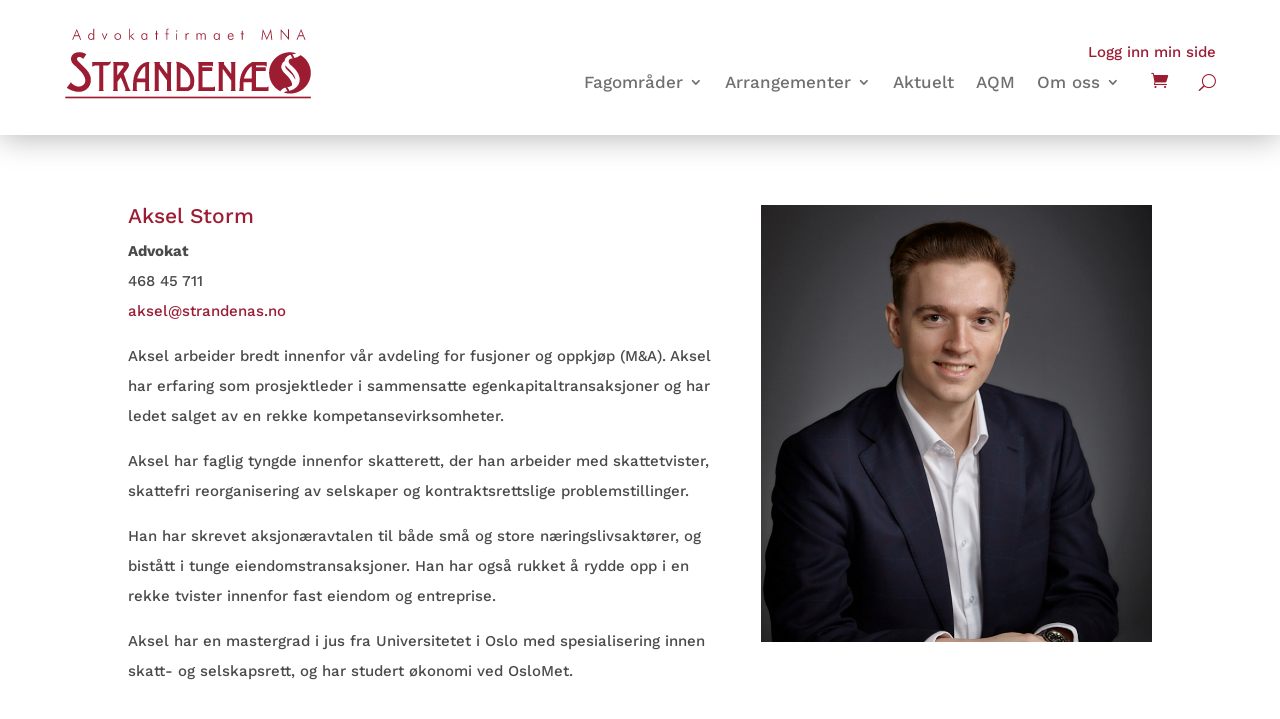

--- FILE ---
content_type: text/css
request_url: https://www.strandenas.no/wp-content/litespeed/ucss/1/660bc4cf7015fe15f15dceda31f0f2d9.css?ver=d5d70
body_size: 912
content:
.components-custom-select-control__button:focus:not(:disabled){border-color:var(--wp-admin-theme-color);box-shadow:0 0 0 1px var(--wp-admin-theme-color)}.components-snackbar__action.components-button:not(:disabled):not([aria-disabled=true]):not(.is-secondary){background-color:transparent;text-decoration:underline}.components-snackbar__action.components-button:not(:disabled):not([aria-disabled=true]):not(.is-secondary):focus{box-shadow:none;color:#fff;outline:1px dotted #fff}.components-snackbar__action.components-button:not(:disabled):not([aria-disabled=true]):not(.is-secondary):hover{color:var(--wp-admin-theme-color)}.wc-block-components-totals-wrapper.slot-wrapper>*>:after{border-style:solid;border-width:0 0 1px;bottom:0;content:"";display:block;left:0;opacity:.3;pointer-events:none;position:absolute;right:0;top:0}:root{--drawer-width:480px;--neg-drawer-width:calc(var(--drawer-width)*-1);--wcm-btn-color:#5c7676;--wcm-btn-hover-color:--wcm-btn-hover-color}.wc-block-components-button:not(.is-link).outlined:not(:focus){box-shadow:inset 0 0 0 1px currentColor}.edit-post-visual-editor .wc-block-checkout__shipping-method-option.components-button:focus:not(:disabled),.edit-post-visual-editor .wc-block-checkout__shipping-method-option.components-button:hover:not(:disabled),.wc-block-checkout__shipping-method-option.components-button:focus:not(:disabled),.wc-block-checkout__shipping-method-option.components-button:hover:not(:disabled){background-color:#d5d5d5;border-color:#d5d5d5;color:#333}.theme-twentytwentyone .wc-block-components-chip button.wc-block-components-chip__remove:not(:hover):not(:active):not(.has-background),.theme-twentytwentyone .wc-block-components-chip:active button.wc-block-components-chip__remove:not(:hover):not(:active):not(.has-background),.theme-twentytwentyone .wc-block-components-chip:focus button.wc-block-components-chip__remove:not(:hover):not(:active):not(.has-background),.theme-twentytwentyone .wc-block-components-chip:hover button.wc-block-components-chip__remove:not(:hover):not(:active):not(.has-background){background:0 0}@media only screen and (max-width:768px){:root{--woocommerce:#7f54b3;--wc-green:#7ad03a;--wc-red:#a00;--wc-orange:#ffba00;--wc-blue:#2ea2cc;--wc-primary:#7f54b3;--wc-primary-text:#fff;--wc-secondary:#e9e6ed;--wc-secondary-text:#515151;--wc-highlight:#b3af54;--wc-highligh-text:#fff;--wc-content-bg:#fff;--wc-subtext:#767676}}:root{--woocommerce:#7f54b3;--wc-green:#7ad03a;--wc-red:#a00;--wc-orange:#ffba00;--wc-blue:#2ea2cc;--wc-primary:#7f54b3;--wc-primary-text:#fff;--wc-secondary:#e9e6ed;--wc-secondary-text:#515151;--wc-highlight:#b3af54;--wc-highligh-text:#fff;--wc-content-bg:#fff;--wc-subtext:#767676}@font-face{font-display:swap;font-family:star;src:url(/wp-content/plugins/woocommerce/assets/fonts/star.eot);src:url(/wp-content/plugins/woocommerce/assets/fonts/star.eot?#iefix)format("embedded-opentype"),url(/wp-content/plugins/woocommerce/assets/fonts/star.woff)format("woff"),url(/wp-content/plugins/woocommerce/assets/fonts/star.ttf)format("truetype"),url(/wp-content/plugins/woocommerce/assets/fonts/star.svg#star)format("svg");font-weight:400;font-style:normal}@font-face{font-display:swap;font-family:WooCommerce;src:url(/wp-content/plugins/woocommerce/assets/fonts/WooCommerce.eot);src:url(/wp-content/plugins/woocommerce/assets/fonts/WooCommerce.eot?#iefix)format("embedded-opentype"),url(/wp-content/plugins/woocommerce/assets/fonts/WooCommerce.woff)format("woff"),url(/wp-content/plugins/woocommerce/assets/fonts/WooCommerce.ttf)format("truetype"),url(/wp-content/plugins/woocommerce/assets/fonts/WooCommerce.svg#WooCommerce)format("svg");font-weight:400;font-style:normal}@font-face{font-display:swap;font-family:ld-icons;font-style:normal;font-weight:400;src:url(/wp-content/plugins/sfwd-lms/themes/ld30/assets/fonts/ld-icons.eot?e0vk6b);src:url(/wp-content/plugins/sfwd-lms/themes/ld30/assets/fonts/ld-icons.eot?e0vk6b#iefix)format("embedded-opentype"),url(/wp-content/plugins/sfwd-lms/themes/ld30/assets/fonts/ld-icons.ttf?e0vk6b)format("truetype"),url(/wp-content/plugins/sfwd-lms/themes/ld30/assets/fonts/ld-icons.woff?e0vk6b)format("woff"),url(/wp-content/plugins/sfwd-lms/themes/ld30/assets/fonts/ld-icons.svg?e0vk6b#ld-icons)format("svg")}body{font-weight:400}.et-db #et-boc .et-l .et_pb_menu .et_pb_menu__icon,a.et_pb_menu__icon.et_pb_menu__cart-button{padding:0 20px;margin-top:-4px}input[type=email],input[type=text]{font-size:18px;padding:10px}.mc4wp-form-fields input.text-center.btn.btn-default.btn--red.input-lg{font-size:18px;color:#fff;background-color:#9c1c32;border:1px #9c1c32 solid;border-radius:0;padding:.6em 1em}.mc4wp-form-fields input.text-center.btn.btn-default.btn--red.input-lg:hover{color:#9c1c32;background-color:#fff;border:1px #9c1c32 solid;cursor:pointer}@media (max-width:980px){.et_pb_image_wrap{min-height:50vw;min-height:auto}.et_pb_image_wrap img{min-width:120px!important}}.fagomrade ::marker{color:#9c1c32}.nav li ul{border-top:0}#main-content{margin-top:6vw}.global-header-section{-webkit-transition:all .5s ease!important;-moz-transition:all .5s ease!important;-o-transition:all .5s ease!important;-ms-transition:all .5s ease!important;transition:all .5s ease!important}.et_pb_menu .et_pb_menu__search-input{color:#000}.et_pb_menu .et_pb_menu__search-container{background:#fff;width:50%;height:100%;bottom:10px!important;right:0!important;left:auto!important;border-radius:5px;border:2px solid #9c1c32;padding:20px 0 20px 10px!important}.et_pb_menu__icon.et_pb_menu__search-button{padding:0!important;margin:0!important}@media only screen and (max-width:980px){.et_pb_menu .et_pb_menu__search-container{width:100%}.et-db #et-boc .et-l .et_pb_menu .et_pb_menu__icon,.et_pb_menu__icon.et_pb_menu__cart-button,.et_pb_menu__icon.et_pb_menu__search-button{padding:0 10px!important;margin:0!important}}.et_pb_menu__icon.et_pb_menu__close-search-button{padding:0!important}input[type=search]::-webkit-search-cancel-button,input[type=search]::-webkit-search-decoration,input[type=search]::-webkit-search-results-button,input[type=search]::-webkit-search-results-decoration{display:none}.et-l--header .et_pb_column_0_tb_header{padding-top:0!important}.svg-logo svg{max-width:250px}body:has(.fysisk-kurs) .price .et_pb_text_inner:after{content:""}.et_pb_column{z-index:auto!important}

--- FILE ---
content_type: text/css
request_url: https://www.strandenas.no/wp-content/et-cache/1/1/9954/et-divi-dynamic-tb-3583-tb-11400-tb-3585-9954-late.css
body_size: -408
content:
@font-face{font-family:ETmodules;font-display:block;src:url(//www.strandenas.no/wp-content/themes/Divi/core/admin/fonts/modules/social/modules.eot);src:url(//www.strandenas.no/wp-content/themes/Divi/core/admin/fonts/modules/social/modules.eot?#iefix) format("embedded-opentype"),url(//www.strandenas.no/wp-content/themes/Divi/core/admin/fonts/modules/social/modules.woff) format("woff"),url(//www.strandenas.no/wp-content/themes/Divi/core/admin/fonts/modules/social/modules.ttf) format("truetype"),url(//www.strandenas.no/wp-content/themes/Divi/core/admin/fonts/modules/social/modules.svg#ETmodules) format("svg");font-weight:400;font-style:normal}